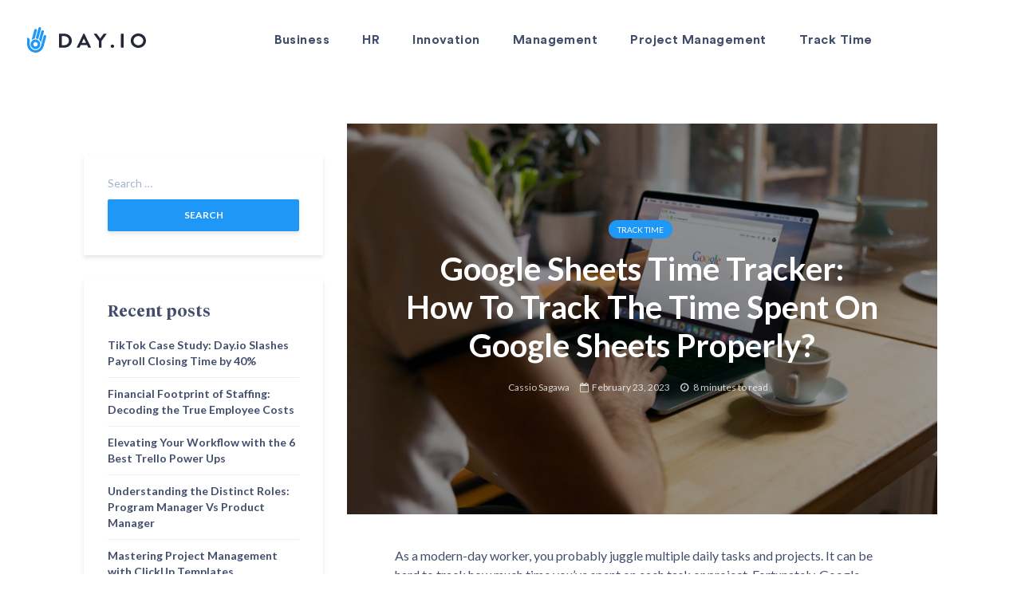

--- FILE ---
content_type: text/html; charset=UTF-8
request_url: https://day.io/blog/google-sheets-time-tracker/
body_size: 20245
content:
<!DOCTYPE html>
<html lang="en-US" >

<head>
    <meta charset="UTF-8">
    <meta name="apple-mobile-web-app-capable" content="yes"/>
    <meta name="viewport" content="width=device-width, initial-scale=1, maximum-scale=1.0, user-scalable=no">
    <meta name="format-detection" content="telephone=no"/>
        <meta name='robots' content='noindex, follow' />

	<!-- This site is optimized with the Yoast SEO Premium plugin v19.6 (Yoast SEO v22.2) - https://yoast.com/wordpress/plugins/seo/ -->
	<title>Learn How To Track Time Spent On Google Sheets - Day.io</title><link rel="stylesheet" href="https://day.io/wp-content/cache/min/1/4172fc23a1fa5f9827d88e23858ef0bf.css" media="all" data-minify="1" />
	<meta name="description" content="Learn to track time spent on Google Sheets with a time tracker. Get the most out of your work and stay organized with our step-by-step guide!" />
	<meta property="og:locale" content="en_US" />
	<meta property="og:type" content="article" />
	<meta property="og:title" content="Google Sheets Time Tracker: How To Track The Time Spent On Google Sheets Properly?" />
	<meta property="og:description" content="Learn to track time spent on Google Sheets with a time tracker. Get the most out of your work and stay organized with our step-by-step guide!" />
	<meta property="og:url" content="https://day.io/blog/google-sheets-time-tracker/" />
	<meta property="og:site_name" content="Day.io" />
	<meta property="article:published_time" content="2023-02-23T11:00:53+00:00" />
	<meta property="article:modified_time" content="2023-06-28T14:26:32+00:00" />
	<meta property="og:image" content="https://day.io/wp-content/uploads/2022/12/photo-1593642532842-98d0fd5ebc1a.jpg" />
	<meta property="og:image:width" content="1080" />
	<meta property="og:image:height" content="721" />
	<meta property="og:image:type" content="image/jpeg" />
	<meta name="author" content="Cassio Sagawa" />
	<meta name="twitter:card" content="summary_large_image" />
	<meta name="twitter:label1" content="Written by" />
	<meta name="twitter:data1" content="Cassio Sagawa" />
	<meta name="twitter:label2" content="Est. reading time" />
	<meta name="twitter:data2" content="8 minutes" />
	<script type="application/ld+json" class="yoast-schema-graph">{"@context":"https://schema.org","@graph":[{"@type":"Article","@id":"https://day.io/blog/google-sheets-time-tracker/#article","isPartOf":{"@id":"https://day.io/blog/google-sheets-time-tracker/"},"author":{"name":"Cassio Sagawa","@id":"https://day.io/#/schema/person/af8e18d3919a6d66006d199ce9315529"},"headline":"Google Sheets Time Tracker: How To Track The Time Spent On Google Sheets Properly?","datePublished":"2023-02-23T11:00:53+00:00","dateModified":"2023-06-28T14:26:32+00:00","mainEntityOfPage":{"@id":"https://day.io/blog/google-sheets-time-tracker/"},"wordCount":1576,"publisher":{"@id":"https://day.io/#organization"},"image":{"@id":"https://day.io/blog/google-sheets-time-tracker/#primaryimage"},"thumbnailUrl":"https://day.io/wp-content/uploads/2022/12/photo-1593642532842-98d0fd5ebc1a.jpg","articleSection":["Track Time"],"inLanguage":"en-US"},{"@type":"WebPage","@id":"https://day.io/blog/google-sheets-time-tracker/","url":"https://day.io/blog/google-sheets-time-tracker/","name":"Learn How To Track Time Spent On Google Sheets - Day.io","isPartOf":{"@id":"https://day.io/#website"},"primaryImageOfPage":{"@id":"https://day.io/blog/google-sheets-time-tracker/#primaryimage"},"image":{"@id":"https://day.io/blog/google-sheets-time-tracker/#primaryimage"},"thumbnailUrl":"https://day.io/wp-content/uploads/2022/12/photo-1593642532842-98d0fd5ebc1a.jpg","datePublished":"2023-02-23T11:00:53+00:00","dateModified":"2023-06-28T14:26:32+00:00","description":"Learn to track time spent on Google Sheets with a time tracker. Get the most out of your work and stay organized with our step-by-step guide!","inLanguage":"en-US","potentialAction":[{"@type":"ReadAction","target":["https://day.io/blog/google-sheets-time-tracker/"]}]},{"@type":"ImageObject","inLanguage":"en-US","@id":"https://day.io/blog/google-sheets-time-tracker/#primaryimage","url":"https://day.io/wp-content/uploads/2022/12/photo-1593642532842-98d0fd5ebc1a.jpg","contentUrl":"https://day.io/wp-content/uploads/2022/12/photo-1593642532842-98d0fd5ebc1a.jpg","width":1080,"height":721},{"@type":"WebSite","@id":"https://day.io/#website","url":"https://day.io/","name":"Day.io","description":"","publisher":{"@id":"https://day.io/#organization"},"potentialAction":[{"@type":"SearchAction","target":{"@type":"EntryPoint","urlTemplate":"https://day.io/?s={search_term_string}"},"query-input":"required name=search_term_string"}],"inLanguage":"en-US"},{"@type":"Organization","@id":"https://day.io/#organization","name":"Day.io","url":"https://day.io/","logo":{"@type":"ImageObject","inLanguage":"en-US","@id":"https://day.io/#/schema/logo/image/","url":"https://day.io/wp-content/uploads/2022/01/email-logo-day-io.png","contentUrl":"https://day.io/wp-content/uploads/2022/01/email-logo-day-io.png","width":208,"height":49,"caption":"Day.io"},"image":{"@id":"https://day.io/#/schema/logo/image/"}},{"@type":"Person","@id":"https://day.io/#/schema/person/af8e18d3919a6d66006d199ce9315529","name":"Cassio Sagawa","image":{"@type":"ImageObject","inLanguage":"en-US","@id":"https://day.io/#/schema/person/image/","url":"https://secure.gravatar.com/avatar/8339b534244b0e3adb191df67615e88a?s=96&d=mm&r=g","contentUrl":"https://secure.gravatar.com/avatar/8339b534244b0e3adb191df67615e88a?s=96&d=mm&r=g","caption":"Cassio Sagawa"}}]}</script>
	<!-- / Yoast SEO Premium plugin. -->



<script>
dataLayer = [{"title":"Google Sheets Time Tracker: How To Track The Time Spent On Google Sheets Properly?","author":"Cassio Sagawa","wordcount":1560,"logged_in":"false","page_id":11911,"post_date":"2023-02-23 08:00:53","post_type":"post"}];
</script>
<!-- Google Tag Manager -->
<script data-rocketlazyloadscript='[data-uri]' ></script>
<!-- End Google Tag Manager --><link href='https://fonts.gstatic.com' crossorigin rel='preconnect' />
<link rel="alternate" type="application/rss+xml" title="Day.io &raquo; Feed" href="https://day.io/feed/" />
<link rel="alternate" type="application/rss+xml" title="Day.io &raquo; Comments Feed" href="https://day.io/comments/feed/" />
<link rel="alternate" type="application/rss+xml" title="Day.io &raquo; Google Sheets Time Tracker: How To Track The Time Spent On Google Sheets Properly? Comments Feed" href="https://day.io/blog/google-sheets-time-tracker/feed/" />
<style id='wp-emoji-styles-inline-css' type='text/css'>

	img.wp-smiley, img.emoji {
		display: inline !important;
		border: none !important;
		box-shadow: none !important;
		height: 1em !important;
		width: 1em !important;
		margin: 0 0.07em !important;
		vertical-align: -0.1em !important;
		background: none !important;
		padding: 0 !important;
	}
</style>

<style id='classic-theme-styles-inline-css' type='text/css'>
/*! This file is auto-generated */
.wp-block-button__link{color:#fff;background-color:#32373c;border-radius:9999px;box-shadow:none;text-decoration:none;padding:calc(.667em + 2px) calc(1.333em + 2px);font-size:1.125em}.wp-block-file__button{background:#32373c;color:#fff;text-decoration:none}
</style>
<style id='global-styles-inline-css' type='text/css'>
body{--wp--preset--color--black: #000000;--wp--preset--color--cyan-bluish-gray: #abb8c3;--wp--preset--color--white: #ffffff;--wp--preset--color--pale-pink: #f78da7;--wp--preset--color--vivid-red: #cf2e2e;--wp--preset--color--luminous-vivid-orange: #ff6900;--wp--preset--color--luminous-vivid-amber: #fcb900;--wp--preset--color--light-green-cyan: #7bdcb5;--wp--preset--color--vivid-green-cyan: #00d084;--wp--preset--color--pale-cyan-blue: #8ed1fc;--wp--preset--color--vivid-cyan-blue: #0693e3;--wp--preset--color--vivid-purple: #9b51e0;--wp--preset--gradient--vivid-cyan-blue-to-vivid-purple: linear-gradient(135deg,rgba(6,147,227,1) 0%,rgb(155,81,224) 100%);--wp--preset--gradient--light-green-cyan-to-vivid-green-cyan: linear-gradient(135deg,rgb(122,220,180) 0%,rgb(0,208,130) 100%);--wp--preset--gradient--luminous-vivid-amber-to-luminous-vivid-orange: linear-gradient(135deg,rgba(252,185,0,1) 0%,rgba(255,105,0,1) 100%);--wp--preset--gradient--luminous-vivid-orange-to-vivid-red: linear-gradient(135deg,rgba(255,105,0,1) 0%,rgb(207,46,46) 100%);--wp--preset--gradient--very-light-gray-to-cyan-bluish-gray: linear-gradient(135deg,rgb(238,238,238) 0%,rgb(169,184,195) 100%);--wp--preset--gradient--cool-to-warm-spectrum: linear-gradient(135deg,rgb(74,234,220) 0%,rgb(151,120,209) 20%,rgb(207,42,186) 40%,rgb(238,44,130) 60%,rgb(251,105,98) 80%,rgb(254,248,76) 100%);--wp--preset--gradient--blush-light-purple: linear-gradient(135deg,rgb(255,206,236) 0%,rgb(152,150,240) 100%);--wp--preset--gradient--blush-bordeaux: linear-gradient(135deg,rgb(254,205,165) 0%,rgb(254,45,45) 50%,rgb(107,0,62) 100%);--wp--preset--gradient--luminous-dusk: linear-gradient(135deg,rgb(255,203,112) 0%,rgb(199,81,192) 50%,rgb(65,88,208) 100%);--wp--preset--gradient--pale-ocean: linear-gradient(135deg,rgb(255,245,203) 0%,rgb(182,227,212) 50%,rgb(51,167,181) 100%);--wp--preset--gradient--electric-grass: linear-gradient(135deg,rgb(202,248,128) 0%,rgb(113,206,126) 100%);--wp--preset--gradient--midnight: linear-gradient(135deg,rgb(2,3,129) 0%,rgb(40,116,252) 100%);--wp--preset--font-size--small: 13px;--wp--preset--font-size--medium: 20px;--wp--preset--font-size--large: 36px;--wp--preset--font-size--x-large: 42px;--wp--preset--spacing--20: 0.44rem;--wp--preset--spacing--30: 0.67rem;--wp--preset--spacing--40: 1rem;--wp--preset--spacing--50: 1.5rem;--wp--preset--spacing--60: 2.25rem;--wp--preset--spacing--70: 3.38rem;--wp--preset--spacing--80: 5.06rem;--wp--preset--shadow--natural: 6px 6px 9px rgba(0, 0, 0, 0.2);--wp--preset--shadow--deep: 12px 12px 50px rgba(0, 0, 0, 0.4);--wp--preset--shadow--sharp: 6px 6px 0px rgba(0, 0, 0, 0.2);--wp--preset--shadow--outlined: 6px 6px 0px -3px rgba(255, 255, 255, 1), 6px 6px rgba(0, 0, 0, 1);--wp--preset--shadow--crisp: 6px 6px 0px rgba(0, 0, 0, 1);}:where(.is-layout-flex){gap: 0.5em;}:where(.is-layout-grid){gap: 0.5em;}body .is-layout-flow > .alignleft{float: left;margin-inline-start: 0;margin-inline-end: 2em;}body .is-layout-flow > .alignright{float: right;margin-inline-start: 2em;margin-inline-end: 0;}body .is-layout-flow > .aligncenter{margin-left: auto !important;margin-right: auto !important;}body .is-layout-constrained > .alignleft{float: left;margin-inline-start: 0;margin-inline-end: 2em;}body .is-layout-constrained > .alignright{float: right;margin-inline-start: 2em;margin-inline-end: 0;}body .is-layout-constrained > .aligncenter{margin-left: auto !important;margin-right: auto !important;}body .is-layout-constrained > :where(:not(.alignleft):not(.alignright):not(.alignfull)){max-width: var(--wp--style--global--content-size);margin-left: auto !important;margin-right: auto !important;}body .is-layout-constrained > .alignwide{max-width: var(--wp--style--global--wide-size);}body .is-layout-flex{display: flex;}body .is-layout-flex{flex-wrap: wrap;align-items: center;}body .is-layout-flex > *{margin: 0;}body .is-layout-grid{display: grid;}body .is-layout-grid > *{margin: 0;}:where(.wp-block-columns.is-layout-flex){gap: 2em;}:where(.wp-block-columns.is-layout-grid){gap: 2em;}:where(.wp-block-post-template.is-layout-flex){gap: 1.25em;}:where(.wp-block-post-template.is-layout-grid){gap: 1.25em;}.has-black-color{color: var(--wp--preset--color--black) !important;}.has-cyan-bluish-gray-color{color: var(--wp--preset--color--cyan-bluish-gray) !important;}.has-white-color{color: var(--wp--preset--color--white) !important;}.has-pale-pink-color{color: var(--wp--preset--color--pale-pink) !important;}.has-vivid-red-color{color: var(--wp--preset--color--vivid-red) !important;}.has-luminous-vivid-orange-color{color: var(--wp--preset--color--luminous-vivid-orange) !important;}.has-luminous-vivid-amber-color{color: var(--wp--preset--color--luminous-vivid-amber) !important;}.has-light-green-cyan-color{color: var(--wp--preset--color--light-green-cyan) !important;}.has-vivid-green-cyan-color{color: var(--wp--preset--color--vivid-green-cyan) !important;}.has-pale-cyan-blue-color{color: var(--wp--preset--color--pale-cyan-blue) !important;}.has-vivid-cyan-blue-color{color: var(--wp--preset--color--vivid-cyan-blue) !important;}.has-vivid-purple-color{color: var(--wp--preset--color--vivid-purple) !important;}.has-black-background-color{background-color: var(--wp--preset--color--black) !important;}.has-cyan-bluish-gray-background-color{background-color: var(--wp--preset--color--cyan-bluish-gray) !important;}.has-white-background-color{background-color: var(--wp--preset--color--white) !important;}.has-pale-pink-background-color{background-color: var(--wp--preset--color--pale-pink) !important;}.has-vivid-red-background-color{background-color: var(--wp--preset--color--vivid-red) !important;}.has-luminous-vivid-orange-background-color{background-color: var(--wp--preset--color--luminous-vivid-orange) !important;}.has-luminous-vivid-amber-background-color{background-color: var(--wp--preset--color--luminous-vivid-amber) !important;}.has-light-green-cyan-background-color{background-color: var(--wp--preset--color--light-green-cyan) !important;}.has-vivid-green-cyan-background-color{background-color: var(--wp--preset--color--vivid-green-cyan) !important;}.has-pale-cyan-blue-background-color{background-color: var(--wp--preset--color--pale-cyan-blue) !important;}.has-vivid-cyan-blue-background-color{background-color: var(--wp--preset--color--vivid-cyan-blue) !important;}.has-vivid-purple-background-color{background-color: var(--wp--preset--color--vivid-purple) !important;}.has-black-border-color{border-color: var(--wp--preset--color--black) !important;}.has-cyan-bluish-gray-border-color{border-color: var(--wp--preset--color--cyan-bluish-gray) !important;}.has-white-border-color{border-color: var(--wp--preset--color--white) !important;}.has-pale-pink-border-color{border-color: var(--wp--preset--color--pale-pink) !important;}.has-vivid-red-border-color{border-color: var(--wp--preset--color--vivid-red) !important;}.has-luminous-vivid-orange-border-color{border-color: var(--wp--preset--color--luminous-vivid-orange) !important;}.has-luminous-vivid-amber-border-color{border-color: var(--wp--preset--color--luminous-vivid-amber) !important;}.has-light-green-cyan-border-color{border-color: var(--wp--preset--color--light-green-cyan) !important;}.has-vivid-green-cyan-border-color{border-color: var(--wp--preset--color--vivid-green-cyan) !important;}.has-pale-cyan-blue-border-color{border-color: var(--wp--preset--color--pale-cyan-blue) !important;}.has-vivid-cyan-blue-border-color{border-color: var(--wp--preset--color--vivid-cyan-blue) !important;}.has-vivid-purple-border-color{border-color: var(--wp--preset--color--vivid-purple) !important;}.has-vivid-cyan-blue-to-vivid-purple-gradient-background{background: var(--wp--preset--gradient--vivid-cyan-blue-to-vivid-purple) !important;}.has-light-green-cyan-to-vivid-green-cyan-gradient-background{background: var(--wp--preset--gradient--light-green-cyan-to-vivid-green-cyan) !important;}.has-luminous-vivid-amber-to-luminous-vivid-orange-gradient-background{background: var(--wp--preset--gradient--luminous-vivid-amber-to-luminous-vivid-orange) !important;}.has-luminous-vivid-orange-to-vivid-red-gradient-background{background: var(--wp--preset--gradient--luminous-vivid-orange-to-vivid-red) !important;}.has-very-light-gray-to-cyan-bluish-gray-gradient-background{background: var(--wp--preset--gradient--very-light-gray-to-cyan-bluish-gray) !important;}.has-cool-to-warm-spectrum-gradient-background{background: var(--wp--preset--gradient--cool-to-warm-spectrum) !important;}.has-blush-light-purple-gradient-background{background: var(--wp--preset--gradient--blush-light-purple) !important;}.has-blush-bordeaux-gradient-background{background: var(--wp--preset--gradient--blush-bordeaux) !important;}.has-luminous-dusk-gradient-background{background: var(--wp--preset--gradient--luminous-dusk) !important;}.has-pale-ocean-gradient-background{background: var(--wp--preset--gradient--pale-ocean) !important;}.has-electric-grass-gradient-background{background: var(--wp--preset--gradient--electric-grass) !important;}.has-midnight-gradient-background{background: var(--wp--preset--gradient--midnight) !important;}.has-small-font-size{font-size: var(--wp--preset--font-size--small) !important;}.has-medium-font-size{font-size: var(--wp--preset--font-size--medium) !important;}.has-large-font-size{font-size: var(--wp--preset--font-size--large) !important;}.has-x-large-font-size{font-size: var(--wp--preset--font-size--x-large) !important;}
.wp-block-navigation a:where(:not(.wp-element-button)){color: inherit;}
:where(.wp-block-post-template.is-layout-flex){gap: 1.25em;}:where(.wp-block-post-template.is-layout-grid){gap: 1.25em;}
:where(.wp-block-columns.is-layout-flex){gap: 2em;}:where(.wp-block-columns.is-layout-grid){gap: 2em;}
.wp-block-pullquote{font-size: 1.5em;line-height: 1.6;}
</style>
<style id='dominant-color-styles-inline-css' type='text/css'>
img[data-dominant-color]:not(.has-transparency) { background-color: var(--dominant-color); }
</style>





<style id='rocket-lazyload-inline-css' type='text/css'>
.rll-youtube-player{position:relative;padding-bottom:56.23%;height:0;overflow:hidden;max-width:100%;}.rll-youtube-player iframe{position:absolute;top:0;left:0;width:100%;height:100%;z-index:100;background:0 0}.rll-youtube-player img{bottom:0;display:block;left:0;margin:auto;max-width:100%;width:100%;position:absolute;right:0;top:0;border:none;height:auto;cursor:pointer;-webkit-transition:.4s all;-moz-transition:.4s all;transition:.4s all}.rll-youtube-player img:hover{-webkit-filter:brightness(75%)}.rll-youtube-player .play{height:72px;width:72px;left:50%;top:50%;margin-left:-36px;margin-top:-36px;position:absolute;background:url(https://day.io/wp-content/plugins/wp-rocket/assets/img/youtube.png) no-repeat;cursor:pointer}
</style>
<script type="text/javascript" src="https://day.io/wp-content/themes/oitchau/assets/js/jquery-3.6.0.min.js" id="jquery-js"></script>
<script type="text/javascript" id="oit-scripts-js-extra">
/* <![CDATA[ */
var ajaxurl = {"url":"https:\/\/day.io\/wp-admin\/admin-ajax.php","nonce":"42f8c26c12"};
/* ]]> */
</script>


<link rel="https://api.w.org/" href="https://day.io/wp-json/" /><link rel="alternate" type="application/json" href="https://day.io/wp-json/wp/v2/posts/11911" /><link rel="EditURI" type="application/rsd+xml" title="RSD" href="https://day.io/xmlrpc.php?rsd" />
<meta name="generator" content="WordPress 6.4.3" />
<link rel='shortlink' href='https://day.io/?p=11911' />
<link rel="alternate" type="application/json+oembed" href="https://day.io/wp-json/oembed/1.0/embed?url=https%3A%2F%2Fday.io%2Fblog%2Fgoogle-sheets-time-tracker%2F" />
<link rel="alternate" type="text/xml+oembed" href="https://day.io/wp-json/oembed/1.0/embed?url=https%3A%2F%2Fday.io%2Fblog%2Fgoogle-sheets-time-tracker%2F&#038;format=xml" />
<meta name="generator" content="WPML ver:4.5.14 stt:1;" />
			<!-- DO NOT COPY THIS SNIPPET! Start of Page Analytics Tracking for HubSpot WordPress plugin v11.0.17-->
			
			<!-- DO NOT COPY THIS SNIPPET! End of Page Analytics Tracking for HubSpot WordPress plugin -->
			<meta name="generator" content="Performance Lab 2.9.0; modules: images/webp-support, images/webp-uploads, images/dominant-color-images; plugins: ">
<noscript><style id="rocket-lazyload-nojs-css">.rll-youtube-player, [data-lazy-src]{display:none !important;}</style></noscript><link rel="shortcut icon" href="https://day.io/wp-content/uploads/2020/01/favicon.ico">    <!-- Global site tag (gtag.js) - Google Analytics -->
    <script data-rocketlazyloadscript='https://www.googletagmanager.com/gtag/js?id=UA-201049305-1' async ></script>
    <script data-rocketlazyloadscript='[data-uri]' ></script>
</head>

<body class="post-template-default single single-post postid-11911 single-format-standard overflow-hidden">
<div id="content-block">
    <header class="header oit-blog ">


                <div class="header_bottom">
            <div class="container custom">
                <div class="logo-wrapp">
                                            <a href="https://day.io/" id="logo">
                            <img width="157" height="40" src="https://day.io/wp-content/uploads/2023/05/logo.svg" class="attachment-full size-full" alt="DAY.IO" decoding="async" />                        </a>
                                    </div>
                <div class="nav_wrap">
                                            <div class="nav-logo d-lg-none">
                            <img width="157" height="40" src="https://day.io/wp-content/uploads/2023/05/logo.svg" class="attachment-full size-full" alt="DAY.IO" decoding="async" />                        </div>
                                        <nav class="header_nav text-subtitle">
                        <ul>	<li class="cat-item cat-item-90"><a href="https://day.io/blog/category/business/">Business</a>
</li>
	<li class="cat-item cat-item-70"><a href="https://day.io/blog/category/hr/">HR</a>
</li>
	<li class="cat-item cat-item-41"><a href="https://day.io/blog/category/innovation/">Innovation</a>
</li>
	<li class="cat-item cat-item-91"><a href="https://day.io/blog/category/management/">Management</a>
</li>
	<li class="cat-item cat-item-134"><a href="https://day.io/blog/category/project-management/">Project Management</a>
</li>
	<li class="cat-item cat-item-135"><a href="https://day.io/blog/category/track-time/">Track Time</a>
</li>
</ul>                    </nav>
                                        <div class="d-lg-none">
                        <button class="btn-close2 d-lg-none" id="close-menu"></button>
                        <div class="header-copyright text-sm">Copyright 2023 Oitchau Holdings Limited. All Rights Reserved.</div>                    </div>
                </div>
                <div class="header_buttons d-none d-lg-inline-block">
                                    </div>

                <div class="hamburger d-none">
                    <span></span>
                </div>
            </div>
        </div>
    </header>
    <main>
	<style id="gridlove-fonts-css" media="all">/* latin-ext */
@font-face {
  font-family: 'Lato';
  font-style: normal;
  font-weight: 400;
  font-display: swap;
  src: url(/fonts.gstatic.com/s/lato/v25/S6uyw4BMUTPHjxAwXiWtFCfQ7A.woff2) format('woff2');
  unicode-range: U+0100-02BA, U+02BD-02C5, U+02C7-02CC, U+02CE-02D7, U+02DD-02FF, U+0304, U+0308, U+0329, U+1D00-1DBF, U+1E00-1E9F, U+1EF2-1EFF, U+2020, U+20A0-20AB, U+20AD-20C0, U+2113, U+2C60-2C7F, U+A720-A7FF;
}
/* latin */
@font-face {
  font-family: 'Lato';
  font-style: normal;
  font-weight: 400;
  font-display: swap;
  src: url(/fonts.gstatic.com/s/lato/v25/S6uyw4BMUTPHjx4wXiWtFCc.woff2) format('woff2');
  unicode-range: U+0000-00FF, U+0131, U+0152-0153, U+02BB-02BC, U+02C6, U+02DA, U+02DC, U+0304, U+0308, U+0329, U+2000-206F, U+20AC, U+2122, U+2191, U+2193, U+2212, U+2215, U+FEFF, U+FFFD;
}
/* latin-ext */
@font-face {
  font-family: 'Lato';
  font-style: normal;
  font-weight: 700;
  font-display: swap;
  src: url(/fonts.gstatic.com/s/lato/v25/S6u9w4BMUTPHh6UVSwaPGQ3q5d0N7w.woff2) format('woff2');
  unicode-range: U+0100-02BA, U+02BD-02C5, U+02C7-02CC, U+02CE-02D7, U+02DD-02FF, U+0304, U+0308, U+0329, U+1D00-1DBF, U+1E00-1E9F, U+1EF2-1EFF, U+2020, U+20A0-20AB, U+20AD-20C0, U+2113, U+2C60-2C7F, U+A720-A7FF;
}
/* latin */
@font-face {
  font-family: 'Lato';
  font-style: normal;
  font-weight: 700;
  font-display: swap;
  src: url(/fonts.gstatic.com/s/lato/v25/S6u9w4BMUTPHh6UVSwiPGQ3q5d0.woff2) format('woff2');
  unicode-range: U+0000-00FF, U+0131, U+0152-0153, U+02BB-02BC, U+02C6, U+02DA, U+02DC, U+0304, U+0308, U+0329, U+2000-206F, U+20AC, U+2122, U+2191, U+2193, U+2212, U+2215, U+FEFF, U+FFFD;
}
</style>
	<style id='gridlove-main-inline-css' type='text/css'>
		body {
			font-size: 16px;
			font-family: 'Lato';
		}
		
		h1, .h1 {
			font-size: 40px;
		}
		
		h2, .h2, .col-lg-12 .gridlove-post-b .h3 {
			font-size: 26px;
		}
		
		h3, .h3 {
			font-size: 22px;
		}
		
		h4, .h4 {
			font-size: 20px;
		}
		
		h5, .h5 {
			font-size: 18px;
		}
		
		h6, .h6 {
			font-size: 16px;
		}
		
		.widget, .gridlove-header-responsive .sub-menu, .gridlove-site-header .sub-menu {
			font-size: 14px;
		}
		
		.gridlove-main-navigation {
			font-size: 16px;
		}
		
		.gridlove-post {
			font-size: 16px;
		}
		
		body {
			background-color: #ffffff;
			color: #434e6c;
			font-weight: 400;
		}
		
		h1, h2, h3, h4, h5, h6, .h1, .h2, .h3, .h4, .h5, .h6, blockquote, thead td, .comment-author b, q:before, #bbpress-forums .bbp-forum-title, #bbpress-forums .bbp-topic-permalink {
			color: #434e6c;
			font-weight: 700;
		}
		
		.gridlove-main-nav a, .gridlove-posts-widget a {
			font-weight: 700;
		}
		
		.gridlove-header-top {
			background-color: #155fa1;
			color: #ffffff;
		}
		
		.gridlove-header-top a {
			color: #ffffff;
		}
		
		.gridlove-header-top a:hover {
			color: #f9f9f9;
		}
		
		.gridlove-header-wrapper, .gridlove-header-middle .sub-menu, .gridlove-header-responsive, .gridlove-header-responsive .sub-menu {
			background-color: #ffffff;
		}
		
		.gridlove-header-middle, .gridlove-header-middle a, .gridlove-header-responsive, .gridlove-header-responsive a {
			color: #111111;
		}
		
		.gridlove-header-middle a:hover, .gridlove-header-middle .gridlove-sidebar-action:hover, .gridlove-header-middle .gridlove-actions-button > span:hover, .gridlove-header-middle .current_page_item > a, .gridlove-header-middle .current_page_ancestor > a, .gridlove-header-middle .current-menu-item > a, .gridlove-header-middle .current-menu-ancestor > a, .gridlove-header-middle .gridlove-category-menu article:hover a, .gridlove-header-responsive a:hover {
			color: #4896ff;
		}
		
		.gridlove-header-middle .active > span, .gridlove-header-middle .gridlove-main-nav > li.menu-item-has-children:hover > a, .gridlove-header-middle .gridlove-social-icons:hover > span, .gridlove-header-responsive .active > span {
			background-color: rgba(17, 17, 17, 0.05)
		}
		
		.gridlove-header-middle .gridlove-button-search {
			background-color: #4896ff;
		}
		
		.gridlove-header-middle .gridlove-search-form input {
			border-color: rgba(17, 17, 17, 0.1)
		}
		
		.gridlove-header-middle .sub-menu, .gridlove-header-responsive .sub-menu {
			border-top: 1px solid rgba(17, 17, 17, 0.05)
		}
		
		.gridlove-header-middle {
			height: 100px;
		}
		
		.gridlove-logo {
			max-height: 100px;
		}
		
		.gridlove-branding-bg {
			background: #f0233b;
		}
		
		.gridlove-header-responsive .gridlove-actions-button:hover > span {
			color: #4896ff;
		}
		
		.gridlove-sidebar-action .gridlove-bars:before, .gridlove-sidebar-action .gridlove-bars:after {
			background: #111111;
		}
		
		.gridlove-sidebar-action:hover .gridlove-bars:before, .gridlove-sidebar-action:hover .gridlove-bars:after {
			background: #4896ff;
		}
		
		.gridlove-sidebar-action .gridlove-bars {
			border-color: #111111;
		}
		
		.gridlove-sidebar-action:hover .gridlove-bars {
			border-color: #4896ff;
		}
		
		.gridlove-header-bottom .sub-menu {
			background-color: #ffffff;
		}
		
		.gridlove-header-bottom .sub-menu a {
			color: #111111;
		}
		
		.gridlove-header-bottom .sub-menu a:hover, .gridlove-header-bottom .gridlove-category-menu article:hover a {
			color: #4896ff;
		}
		
		.gridlove-header-bottom {
			background-color: #ffffff;
		}
		
		.gridlove-header-bottom, .gridlove-header-bottom a {
			color: #111111;
		}
		
		.gridlove-header-bottom a:hover, .gridlove-header-bottom .gridlove-sidebar-action:hover, .gridlove-header-bottom .gridlove-actions-button > span:hover, .gridlove-header-bottom .current_page_item > a, .gridlove-header-bottom .current_page_ancestor > a, .gridlove-header-bottom .current-menu-item > a, .gridlove-header-bottom .current-menu-ancestor > a {
			color: #4896ff;
		}
		
		.gridlove-header-bottom .active > span, .gridlove-header-bottom .gridlove-main-nav > li.menu-item-has-children:hover > a, .gridlove-header-bottom .gridlove-social-icons:hover > span {
			background-color: rgba(17, 17, 17, 0.05)
		}
		
		.gridlove-header-bottom .gridlove-search-form input {
			border-color: rgba(17, 17, 17, 0.1)
		}
		
		.gridlove-header-bottom, .gridlove-header-bottom .sub-menu {
			border-top: 1px solid rgba(17, 17, 17, 0.07)
		}
		
		.gridlove-header-bottom .gridlove-button-search {
			background-color: #4896ff;
		}
		
		.gridlove-header-sticky, .gridlove-header-sticky .sub-menu {
			background-color: #ffffff;
		}
		
		.gridlove-header-sticky, .gridlove-header-sticky a {
			color: #111111;
		}
		
		.gridlove-header-sticky a:hover, .gridlove-header-sticky .gridlove-sidebar-action:hover, .gridlove-header-sticky .gridlove-actions-button > span:hover, .gridlove-header-sticky .current_page_item > a, .gridlove-header-sticky .current_page_ancestor > a, .gridlove-header-sticky .current-menu-item > a, .gridlove-header-sticky .current-menu-ancestor > a, .gridlove-header-sticky .gridlove-category-menu article:hover a {
			color: #4896ff;
		}
		
		.gridlove-sidebar {
			margin-top: 40px;
		}
		
		.gridlove-header-sticky .active > span, .gridlove-header-sticky .gridlove-main-nav > li.menu-item-has-children:hover > a, .gridlove-header-sticky .gridlove-social-icons:hover > span {
			background-color: rgba(17, 17, 17, 0.05)
		}
		
		.gridlove-header-sticky .gridlove-search-form input {
			border-color: rgba(17, 17, 17, 0.1)
		}
		
		.gridlove-header-sticky .sub-menu {
			border-top: 1px solid rgba(17, 17, 17, 0.05)
		}
		
		.gridlove-header-sticky .gridlove-button-search {
			background-color: #4896ff;
		}
		
		.gridlove-cover-area, .gridlove-cover {
			height: 500px;
		}
		
		.gridlove-cover-area .gridlove-cover-bg img {
			width: 2000px;
		}
		
		.gridlove-box, #disqus_thread {
			background: #ffffff;
		}
		
		a {
			color: #434e6c;
		}
		
		.entry-title a {
			color: #434e6c;
		}
		
		a:hover, .comment-reply-link, #cancel-comment-reply-link, .gridlove-box .entry-title a:hover, .gridlove-posts-widget article:hover a {
			color: #1e97f7;
		}
		
		.entry-content p a, .widget_text a, .entry-content ul a, .entry-content ol a, .gridlove-text-module-content p a {
			color: #1e97f7;
			border-color: rgba(30, 151, 247, 0.8);
		}
		
		.entry-content p a:hover, .widget_text a:hover, .entry-content ul a:hover, .entry-content ol a:hover, .gridlove-text-module-content p a:hover {
			border-bottom: 1px solid transparent;
		}
		
		.comment-reply-link:hover, .gallery .gallery-item a:after, .wp-block-gallery .blocks-gallery-item a:after, .entry-content a.gridlove-popup-img {
			color: #434e6c;
		}
		
		.gridlove-post-b .box-col-b:only-child .entry-title a, .gridlove-post-d .entry-overlay:only-child .entry-title a {
			color: #434e6c;
		}
		
		.gridlove-post-b .box-col-b:only-child .entry-title a:hover, .gridlove-post-d .entry-overlay:only-child .entry-title a:hover, .gridlove-content .entry-header .gridlove-breadcrumbs a, .gridlove-content .entry-header .gridlove-breadcrumbs a:hover, .module-header .gridlove-breadcrumbs a, .module-header .gridlove-breadcrumbs a:hover {
			color: #1e97f7;
		}
		
		.gridlove-post-b .box-col-b:only-child .meta-item, .gridlove-post-b .box-col-b:only-child .entry-meta a, .gridlove-post-b .box-col-b:only-child .entry-meta span, .gridlove-post-d .entry-overlay:only-child .meta-item, .gridlove-post-d .entry-overlay:only-child .entry-meta a, .gridlove-post-d .entry-overlay:only-child .entry-meta span {
			color: #8093ac;
		}
		
		.entry-meta .meta-item, .entry-meta a, .entry-meta span, .comment-metadata a {
			color: #8093ac;
		}
		
		blockquote {
			color: rgba(67, 78, 108, 0.8);
		}
		
		blockquote:before {
			color: rgba(67, 78, 108, 0.15);
		}
		
		.entry-meta a:hover {
			color: #434e6c;
		}
		
		.widget_tag_cloud a, .entry-tags a, .entry-content .wp-block-tag-cloud a {
			background: rgba(67, 78, 108, 0.1);
			color: #434e6c;
		}
		
		.submit, .gridlove-button, .mks_autor_link_wrap a, .mks_read_more a, input[type="submit"], button[type="submit"], .gridlove-cat, .gridlove-pill, .gridlove-button-search, body div.wpforms-container-full .wpforms-form input[type=submit], body div.wpforms-container-full .wpforms-form button[type=submit], body div.wpforms-container-full .wpforms-form .wpforms-page-button {
			color: #FFF;
			background-color: #1e97f7;
		}
		
		body div.wpforms-container-full .wpforms-form input[type=submit]:hover, body div.wpforms-container-full .wpforms-form input[type=submit]:focus, body div.wpforms-container-full .wpforms-form input[type=submit]:active, body div.wpforms-container-full .wpforms-form button[type=submit]:hover, body div.wpforms-container-full .wpforms-form button[type=submit]:focus, body div.wpforms-container-full .wpforms-form button[type=submit]:active, body div.wpforms-container-full .wpforms-form .wpforms-page-button:hover, body div.wpforms-container-full .wpforms-form .wpforms-page-button:active, body div.wpforms-container-full .wpforms-form .wpforms-page-button:focus {
			color: #FFF;
			background-color: #1e97f7;
		}
		
		.wp-block-button__link {
			background-color: #1e97f7;
		}
		
		.gridlove-button:hover {
			color: #FFF;
		}
		
		.gridlove-share a:hover {
			background: rgba(17, 17, 17, .8);
			color: #FFF;
		}
		
		.gridlove-pill:hover, .gridlove-author-links a:hover, .entry-category a:hover {
			background: #111;
			color: #FFF;
		}
		
		.gridlove-cover-content .entry-category a:hover, .entry-overlay .entry-category a:hover, .gridlove-highlight .entry-category a:hover, .gridlove-box.gridlove-post-d .entry-overlay .entry-category a:hover, .gridlove-post-a .entry-category a:hover, .gridlove-highlight .gridlove-format-icon {
			background: #FFF;
			color: #111;
		}
		
		.gridlove-author, .gridlove-prev-next-nav, .comment .comment-respond {
			border-color: rgba(67, 78, 108, 0.1);
		}
		
		.gridlove-load-more a, .gridlove-pagination .gridlove-next a, .gridlove-pagination .gridlove-prev a, .gridlove-pagination .next, .gridlove-pagination .prev, .gridlove-infinite-scroll a, .double-bounce1, .double-bounce2, .gridlove-link-pages > span, .module-actions ul.page-numbers span.page-numbers {
			color: #FFF;
			background-color: #1e97f7;
		}
		
		.gridlove-pagination .current {
			background-color: rgba(67, 78, 108, 0.1);
		}
		
		.gridlove-highlight {
			background: #083b5c;
		}
		
		.gridlove-highlight, .gridlove-highlight h4, .gridlove-highlight a {
			color: #ffffff;
		}
		
		.gridlove-highlight .entry-meta .meta-item, .gridlove-highlight .entry-meta a, .gridlove-highlight .entry-meta span, .gridlove-highlight p {
			color: rgba(255, 255, 255, 0.8);
		}
		
		.gridlove-highlight .gridlove-author-links .fa-link, .gridlove-highlight .gridlove_category_widget .gridlove-full-color li a:after {
			background: #b5e1ff;
		}
		
		.gridlove-highlight .entry-meta a:hover {
			color: #ffffff;
		}
		
		.gridlove-highlight.gridlove-post-d .entry-image a:after {
			background-color: rgba(8, 59, 92, 0.7);
		}
		
		.gridlove-highlight.gridlove-post-d:hover .entry-image a:after {
			background-color: rgba(8, 59, 92, 0.9);
		}
		
		.gridlove-highlight.gridlove-post-a .entry-image:hover > a:after, .gridlove-highlight.gridlove-post-b .entry-image:hover a:after {
			background-color: rgba(8, 59, 92, 0.2);
		}
		
		.gridlove-highlight .gridlove-slider-controls > div {
			background-color: rgba(255, 255, 255, 0.1);
			color: #ffffff;
		}
		
		.gridlove-highlight .gridlove-slider-controls > div:hover {
			background-color: rgba(255, 255, 255, 0.3);
			color: #ffffff;
		}
		
		.gridlove-highlight.gridlove-box .entry-title a:hover {
			color: #b5e1ff;
		}
		
		.gridlove-highlight.widget_meta a, .gridlove-highlight.widget_recent_entries li, .gridlove-highlight.widget_recent_comments li, .gridlove-highlight.widget_nav_menu a, .gridlove-highlight.widget_archive li, .gridlove-highlight.widget_pages a {
			border-color: rgba(255, 255, 255, 0.1);
		}
		
		.gridlove-cover-content .entry-meta .meta-item, .gridlove-cover-content .entry-meta a, .gridlove-cover-content .entry-meta span, .gridlove-cover-area .gridlove-breadcrumbs, .gridlove-cover-area .gridlove-breadcrumbs a, .gridlove-cover-area .gridlove-breadcrumbs .breadcrumb_last, body .gridlove-content .entry-overlay .gridlove-breadcrumbs {
			color: rgba(255, 255, 255, .8);
		}
		
		.gridlove-cover-content .entry-meta a:hover, .gridlove-cover-area .gridlove-breadcrumbs a:hover {
			color: rgba(255, 255, 255, 1);
		}
		
		.module-title h2, .module-title .h2 {
			color: #111111;
		}
		
		.gridlove-action-link, .gridlove-slider-controls > div, .module-actions ul.page-numbers .next.page-numbers, .module-actions ul.page-numbers .prev.page-numbers {
			background: rgba(17, 17, 17, 0.1);
			color: #111111;
		}
		
		.gridlove-slider-controls > div:hover, .gridlove-action-link:hover, .module-actions ul.page-numbers .next.page-numbers:hover, .module-actions ul.page-numbers .prev.page-numbers:hover {
			color: #111111;
			background: rgba(17, 17, 17, 0.3);
		}
		
		.gridlove-pn-ico, .gridlove-author-links .fa-link {
			background: rgba(67, 78, 108, 0.1);
			color: #434e6c;
		}
		
		.gridlove-prev-next-nav a:hover .gridlove-pn-ico {
			background: rgba(30, 151, 247, 1);
			color: #ffffff;
		}
		
		.widget_meta a, .widget_recent_entries li, .widget_recent_comments li, .widget_nav_menu a, .widget_archive li, .widget_pages a, .widget_categories li, .gridlove_category_widget .gridlove-count-color li, .widget_categories .children li, .widget_archiv .children li {
			border-color: rgba(67, 78, 108, 0.1);
		}
		
		.widget_recent_entries a:hover, .menu-item-has-children.active > span, .menu-item-has-children.active > a, .gridlove-nav-widget-acordion:hover, .widget_recent_comments .recentcomments a.url:hover {
			color: #1e97f7;
		}
		
		.widget_recent_comments .url, .post-date, .widget_recent_comments .recentcomments, .gridlove-nav-widget-acordion, .widget_archive li, .rss-date, .widget_categories li, .widget_archive li {
			color: #8093ac;
		}
		
		.widget_pages .children, .widget_nav_menu .sub-menu {
			background: #1e97f7;
			color: #FFF;
		}
		
		.widget_pages .children a, .widget_nav_menu .sub-menu a, .widget_nav_menu .sub-menu span, .widget_pages .children span {
			color: #FFF;
		}
		
		.widget_tag_cloud a:hover, .entry-tags a:hover, .entry-content .wp-block-tag-cloud a:hover {
			background: #1e97f7;
			color: #FFF;
		}
		
		.gridlove-footer {
			background: #ffffff;
			color: #434e6c;
		}
		
		.gridlove-footer .widget-title {
			color: #434e6c;
		}
		
		.gridlove-footer a {
			color: rgba(0, 0, 0, 0.8);
		}
		
		.gridlove-footer a:hover {
			color: #000000;
		}
		
		.gridlove-footer .widget_recent_comments .url, .gridlove-footer .post-date, .gridlove-footer .widget_recent_comments .recentcomments, .gridlove-footer .gridlove-nav-widget-acordion, .gridlove-footer .widget_archive li, .gridlove-footer .rss-date {
			color: rgba(67, 78, 108, 0.8);
		}
		
		.gridlove-footer .widget_meta a, .gridlove-footer .widget_recent_entries li, .gridlove-footer .widget_recent_comments li, .gridlove-footer .widget_nav_menu a, .gridlove-footer .widget_archive li, .gridlove-footer .widget_pages a, .gridlove-footer table, .gridlove-footer td, .gridlove-footer th, .gridlove-footer .widget_calendar table, .gridlove-footer .widget.widget_categories select, .gridlove-footer .widget_calendar table tfoot tr td {
			border-color: rgba(67, 78, 108, 0.2);
		}
		
		table, thead, td, th, .widget_calendar table {
			border-color: rgba(67, 78, 108, 0.1);
		}
		
		input[type="text"], input[type="email"], input[type="search"], input[type="url"], input[type="tel"], input[type="number"], input[type="date"], input[type="password"], select, textarea {
			border-color: rgba(67, 78, 108, 0.2);
		}
		input[type="search"] {
			display: block;
			margin-bottom: 10px;
		}
		
		div.mejs-container .mejs-controls {
			background-color: rgba(67, 78, 108, 0.1);
		}
		
		body .mejs-controls .mejs-time-rail .mejs-time-current {
			background: #1e97f7;
		}
		
		body .mejs-video.mejs-container .mejs-controls {
			background-color: rgba(255, 255, 255, 0.9);
		}
		
		.wp-block-cover .wp-block-cover-image-text, .wp-block-cover .wp-block-cover-text, .wp-block-cover h2, .wp-block-cover-image .wp-block-cover-image-text, .wp-block-cover-image .wp-block-cover-text, .wp-block-cover-image h2 {
			font-weight: 700;
		}
		
		.wp-block-cover-image .wp-block-cover-image-text, .wp-block-cover-image h2 {
			font-size: 26px;
		}
		
		.widget_display_replies li, .widget_display_topics li {
			color: #8093ac;
		}
		
		.has-small-font-size {
			font-size: 12px;
		}
		
		.has-large-font-size {
			font-size: 20px;
		}
		
		.has-huge-font-size {
			font-size: 25px;
		}
		
		@media (min-width: 1024px) {
			.has-small-font-size {
				font-size: 12px;
			}
			
			.has-normal-font-size {
				font-size: 16px;
			}
			
			.has-large-font-size {
				font-size: 20px;
			}
			
			.has-huge-font-size {
				font-size: 27px;
			}
		}
		
		.has-gridlove-acc-background-color {
			background-color: #1e97f7;
		}
		
		.has-gridlove-acc-color {
			color: #1e97f7;
		}
		
		.has-gridlove-meta-background-color {
			background-color: #8093ac;
		}
		
		.has-gridlove-meta-color {
			color: #8093ac;
		}
		
		.has-gridlove-txt-background-color {
			background-color: #434e6c;
		}
		
		.has-gridlove-txt-color {
			color: #434e6c;
		}
		
		.has-gridlove-bg-background-color {
			background-color: #ffffff;
		}
		
		.has-gridlove-bg-color {
			color: #ffffff;
		}
		
		.has-gridlove-highlight-acc-background-color {
			background-color: #b5e1ff;
		}
		
		.has-gridlove-highlight-acc-color {
			color: #b5e1ff;
		}
		
		.has-gridlove-highlight-txt-background-color {
			background-color: #ffffff;
		}
		
		.has-gridlove-highlight-txt-color {
			color: #ffffff;
		}
		
		.has-gridlove-highlight-bg-background-color {
			background-color: #083b5c;
		}
		
		.has-gridlove-highlight-bg-color {
			color: #083b5c;
		}
		
		.gridlove-cats .gridlove-cat .entry-overlay-wrapper .entry-image:after, .gridlove-cat.gridlove-post-d .entry-image a:after {
			background-color: rgba(30, 151, 247, 0.7);
		}
		
		.gridlove-cat.gridlove-post-d:hover .entry-image a:after {
			background-color: rgba(30, 151, 247, 0.9);
		}
		
		h1.entry-title {
			font-family: 'Lato';
		}
	
	</style>
	<div id="content" class="gridlove-site-content container gridlove-sidebar-left">
		<div class="row">
							<div class="gridlove-content gridlove-single-layout-6">
					<article class="">
						<div class="box-single">
							
							<div class="entry-overlay-wrapper">
								
								<div class="entry-image">
																			
																				<img src="https://day.io/wp-content/uploads/2023/02/0_MuFEnCerZ6YxOTzF-740x490.png"
										     alt="">
									
																	</div>
								
								<div class="entry-overlay overlay-vh-center text-center">
									<div class="entry-header">
																					<div class="entry-category">
												<a href="https://day.io/blog/category/track-time/"
												   class="gridlove-cat">
													Track Time												</a>
											</div>
																				
										<h1 class="entry-title">Google Sheets Time Tracker: How To Track The Time Spent On Google Sheets Properly?</h1>
										<div class="entry-meta">
											<div class="meta-item meta-author"><span class="vcard author"><span
														class="fn">
                                                        <a href="https://day.io/blog/author/cassio/"
                                                           class="avatar avatar-24 photo">
                                                    <img alt='' src='https://secure.gravatar.com/avatar/?s=96&#038;d=mm&#038;r=g' srcset='https://secure.gravatar.com/avatar/?s=192&#038;d=mm&#038;r=g 2x' class='avatar avatar-96 photo avatar-default' height='96' width='96' decoding='async'/>                                                    Cassio Sagawa                                                </a>
											</div>
											<div class="meta-item meta-date"><span
													class="updated">February 23, 2023</span>
											</div>
											<div class="meta-item meta-rtime">
												8 minutes to read</div>
										</div>
									
									</div>
								</div>
							
							</div>
							
							<div class="box-inner-p-bigger">
								<div class="entry-content">
									<p><span style="font-weight: 400;">As a modern-day worker, you probably juggle multiple daily tasks and projects. It can be hard to track how much time you’ve spent on each task or project. Fortunately, Google Sheets offers an easy way to track your hours so that you can </span><a target="_blank" href="https://day.io/blog/what-is-time-management-everything-managers-need-to-know/" rel="noopener"><span style="font-weight: 400;">better manage your time</span></a><span style="font-weight: 400;"> and increase your productivity. </span></p>
<p><span style="font-weight: 400;">This article will discuss the basics of using Google Sheets for time tracking and look at some of the best apps available to make it easier.</span></p>
<p><span style="font-weight: 400;">
		<!--HubSpot Call-to-Action Code -->
		<span class="hs-cta-wrapper" id="hs-cta-wrapper-fbfa26cf-073c-40bc-8a69-d0728f74c280">
		<span class="hs-cta-node hs-cta-fbfa26cf-073c-40bc-8a69-d0728f74c280" id="fbfa26cf-073c-40bc-8a69-d0728f74c280">
		<!--[if lte IE 8]>
		<div id="hs-cta-ie-element"></div>
		<![endif]-->
		<a href="https://cta-redirect.hubspot.com/cta/redirect/20984162/fbfa26cf-073c-40bc-8a69-d0728f74c280" >
		<img decoding="async" class="hs-cta-img" id="hs-cta-img-fbfa26cf-073c-40bc-8a69-d0728f74c280" style="border-width:0px;" src="https://no-cache.hubspot.com/cta/default/20984162/fbfa26cf-073c-40bc-8a69-d0728f74c280.png"  alt="New call-to-action"/>
		</a>
		</span>
		
		
		</span>
		<!-- end HubSpot Call-to-Action Code -->
		<br />
</span></p>
<h2><span style="font-weight: 800;">How to Track Time on Google Sheets?</span></h2>
<p><span style="font-weight: 400;">Google Sheets does not offer a direct time-tracking feature; however, with some creativity and basic knowledge of spreadsheet formulas, you can easily create a time-tracking system that will help you accurately track your hours. </span></p>
<h3><strong>Manually configuring with formulas</strong></h3>
<p><span style="font-weight: 400;">Using formulas is the most basic and straightforward way to track time on Google Sheets. To do this, you will need to create a sheet with columns for each of the following: </span></p>
<ul>
<li style="font-weight: 400;" aria-level="1"><span style="font-weight: 400;">Task Name/Description </span></li>
<li style="font-weight: 400;" aria-level="1"><span style="font-weight: 400;">Start Time </span></li>
<li style="font-weight: 400;" aria-level="1"><span style="font-weight: 400;">End Time  </span></li>
<li style="font-weight: 400;" aria-level="1"><span style="font-weight: 400;">Total Hours Worked </span></li>
<li style="font-weight: 400;" aria-level="1"><span style="font-weight: 400;">Notes (optional) </span></li>
</ul>
<p><span style="font-weight: 400;">Then, use simple formulas such as “=END – START” in the Total Hours column to calculate your time on each task. This method is ideal for those who want complete control over their tracking system without relying on external tools or apps. </span></p>
<figure class="graf graf--figure"><img fetchpriority="high" decoding="async" class="graf-image aligncenter" src="https://cdn-images-1.medium.com/max/800/0*jmogV0Kpjrz24Jn8" alt="Google Sheets dashboard - Google sheets time tracker" width="800" height="363" data-image-id="0*jmogV0Kpjrz24Jn8" data-width="1600" data-height="726" /></figure>
<h3><strong>Using a Google Form</strong></h3>
<p><span style="font-weight: 400;">Google Forms can quickly and efficiently track time on Google Sheets. The form will ask the user to enter start and end times for a task, along with any other relevant information such as project name or notes. </span></p>
<p><span style="font-weight: 400;">The responses are then automatically added to a Google Sheet, which can be analyzed using formulas such as “=END – START” in the Total Hours column. This method is beneficial if you must collect data from multiple people or teams tracking their own time. </span></p>
<figure class="graf graf--figure"><img decoding="async" class="graf-image aligncenter" src="https://cdn-images-1.medium.com/max/800/0*M4uz5DWqVsDz7bu3" alt="Google form dashboard" width="800" height="418" data-image-id="0*M4uz5DWqVsDz7bu3" data-width="1560" data-height="817" /></figure>
<h3><strong>Using a Chrome Extension or Add-on</strong></h3>
<p><span style="font-weight: 400;">For those who want an even easier time-tracking solution, several Chrome extensions can be installed and used to track time on Google Sheets. These extensions and add-ons allow users to quickly start and stop timers for different tasks, automatically adding the data to a sheet in real time. </span></p>
<p><span style="font-weight: 400;">The best part about using a Chrome extension is that it eliminates manual input; you only have to start and stop your timer as needed. This makes tracking your hours faster, simpler, and more accurate. </span></p>
<figure class="graf graf--figure"><img loading="lazy" decoding="async" class="graf-image aligncenter" src="https://cdn-images-1.medium.com/max/800/0*UqMQaUCUw6ZE-cEL" alt="Google Sheets extensions" width="800" height="317" data-image-id="0*UqMQaUCUw6ZE-cEL" data-width="918" data-height="364" /></figure>
<h3><strong>Using a Dedicated Time Tracker</strong></h3>
<p><span style="font-weight: 400;">You can also use dedicated time-tracking apps such as Toggl or Harvest for a more comprehensive time-tracking solution. These apps allow users to enter tasks, start and stop timers, create reports, and track project progress over time. </span></p>
<p><span style="font-weight: 400;">The best part about using a dedicated app is that it provides additional features such as notifications, collaboration tools, team management options, and more. The data from these apps can then be easily exported to Google Sheets for further analysis. </span></p>
<h2><span style="font-weight: 800;">Configure Google Sheets for Time Tracking</span></h2>
<p><span style="font-weight: 400;">If you manually configure Google Sheets for time tracking, you will need to ensure that your spreadsheet is set up correctly. Begin by creating a column for each day of the week and a row for each task. You can then fill in the cells with your hours worked on that task each day. </span></p>
<p><span style="font-weight: 400;">You will also need to create formulas that calculate how much time you’ve spent on each task or project over a week or month. For example, if you want to know how many hours you’ve spent working on Task A in May, enter “=SUM(A1:A31)” in cell B32, and it will automatically calculate the sum of all values found in cells A1 through A31. </span></p>
<h3><strong>Adding Breaks in Your Time Tracking Data</strong></h3>
<p><span style="font-weight: 400;">You can also manually configure Google Sheets to track any breaks you take during the day or week. Create a column labeled “Break” and enter the time (in minutes) you took off in each cell. You can then use formulas to calculate the total break time taken over some time. </span></p>
<p><span style="font-weight: 400;">You can also use &#8220;Start Break&#8221; and &#8220;End Break&#8221; as dedicated columns and use formulas to calculate the break time in minutes between those two cells.</span></p>
<h3><strong>Visualizing and Creating Reports from the Tracked Time</strong></h3>
<p><span style="font-weight: 400;">Google Sheets also lets you create charts from the tracked data. This will allow you to visualize and analyze your time-tracking data in a graphical format. You can also create reports from the tracked time using some of Google Sheets’ built-in functions, such as pivot tables and filters. </span></p>
<p><span style="font-weight: 400;">In addition, you can also use many other formulas like IF, VLOOKUP, AVERAGE, and SUMIF to analyze the data or to identify insights from the tracked time. </span></p>
<h2><span style="font-weight: 800;">Tracking Time with Google Sheets: Pros and Cons</span></h2>
<p><span style="font-weight: 400;">Using Google Sheets for time tracking has several advantages and drawbacks. We’ll tell you both. </span></p>
<h3><strong>Pros of Google Sheets Time Tracking</strong></h3>
<p><span style="font-weight: 400;">Let’s first look at the pros. </span></p>
<ul>
<li style="font-weight: 400;" aria-level="1"><strong>Free: </strong><span style="font-weight: 400;">The most obvious advantage of using Google Sheets for time tracking is that it’s free. You don’t need to pay any money to use the app, and you can start tracking your hours right away. </span></li>
<li style="font-weight: 400;" aria-level="1"><strong>No Installation or Extra Tools Needed: </strong><span style="font-weight: 400;">You don’t need to install any additional software or tools in order to get started with Google Sheets time tracking. All you need is a computer with an internet connection and access to your Google account.  </span></li>
<li style="font-weight: 400;" aria-level="1"><strong>Shareable Files:</strong><span style="font-weight: 400;"> It’s also easy to share files across multiple devices, which makes it easier for teams or coworkers who are working on the same project to collaborate.</span></li>
<li style="font-weight: 400;" aria-level="1"><strong>Easy to Get Started: </strong><span style="font-weight: 400;">With Google Sheets, you can start tracking time in just a few clicks. All you have to do is open a new spreadsheet and add the columns for the data that you want to track (e.g., task name, hours worked). If you are familiar with the basic formulas in Google Sheets, you can also set up automatic calculations for total hours worked.</span></li>
</ul>
<h3><strong>Cons of Google Sheets Time Tracking</strong></h3>
<p><span style="font-weight: 400;">While Google Sheets does not cost anything to use, it is not the most intuitive time-tracking tool. Here are the cons of tracking time with Google Sheets. </span></p>
<ul>
<li style="font-weight: 400;" aria-level="1"><strong>Lack of automation: </strong><span style="font-weight: 400;">Whenever you want to log the time spent on a project, you must manually enter it into Google Sheets. </span></li>
<li style="font-weight: 400;" aria-level="1"><strong>Tedious: </strong><span style="font-weight: 400;">Creating timesheets in Google Sheets can be tedious and time-consuming. </span></li>
<li style="font-weight: 400;" aria-level="1"><strong>Complicated: </strong><span style="font-weight: 400;">It is also complicated to use on multiple platforms as every platform has different formats. </span></li>
<li style="font-weight: 400;" aria-level="1"><strong>Complex handling process: </strong><span style="font-weight: 400;">Entering data into your spreadsheet is complex and requires careful consideration of what data should be entered and where. This makes it difficult to get an accurate representation of your work hours.  </span></li>
<li style="font-weight: 400;" aria-level="1"><strong>Errors: </strong><span style="font-weight: 400;">There is always a chance that errors will be made when entering data, which can lead to inaccurate information and skewed results. </span></li>
</ul>
<h2><span style="font-weight: 800;">Best Apps for Google Sheets Time Tracking</span></h2>
<p><span style="font-weight: 400;">If you want to ease your time tracking process, several apps with Chrome extensions are available to help. Some of the best include:</span></p>
<h3><strong>1. Day.io &#8211; Best Time Tracking Alternative to Google Sheets</strong></h3>
<p><span style="font-weight: 400;">Day.io is a cloud-based time-tracking app that lets you quickly and easily track time on Google Sheets. It offers a range of features, such as customizable reports, an intuitive dashboard, and detailed time entries. </span></p>
<figure class="graf graf--figure"><img loading="lazy" decoding="async" class="graf-image aligncenter" src="https://cdn-images-1.medium.com/max/800/0*84PviDHZdIQK9ji9" alt="Day.io dashboard for Google sheets time tracker" width="800" height="453" data-image-id="0*84PviDHZdIQK9ji9" data-width="832" data-height="472" /></figure>
<p><span style="font-weight: 400;">Day.io also offers various project and attendance tracking tools, allowing you to monitor and measure your team&#8217;s performance. It also comes with a Chrome extension so that you can quickly log in and out of tasks and track time accurately on Google Sheets. </span></p>
<h4><strong>Features</strong></h4>
<ul>
<li style="font-weight: 400;" aria-level="1"><a target="_blank" href="https://day.io/features/time-clock/" rel="noopener"><span style="font-weight: 400;">Time clock</span></a><span style="font-weight: 400;"> with manual and  automatic clock in/out</span></li>
<li style="font-weight: 400;" aria-level="1"><span style="font-weight: 400;">Task tracking with </span><a target="_blank" href="https://day.io/features/punching/" rel="noopener"><span style="font-weight: 400;">detailed time entries</span></a></li>
<li style="font-weight: 400;" aria-level="1"><span style="font-weight: 400;">Project and attendance tracking tools </span></li>
<li style="font-weight: 400;" aria-level="1"><a target="_blank" href="https://day.io/features/project-reports/" rel="noopener"><span style="font-weight: 400;">Customizable project reports</span></a></li>
<li style="font-weight: 400;" aria-level="1"><span style="font-weight: 400;">Digital signature management</span></li>
<li style="font-weight: 400;" aria-level="1"><span style="font-weight: 400;">Timesheet and invoice creation</span></li>
</ul>
<h4><strong>Pricing</strong></h4>
<ul>
<li style="font-weight: 400;" aria-level="1"><span style="font-weight: 400;">Time and attendance tracking: $4 per user/month</span></li>
<li style="font-weight: 400;" aria-level="1"><span style="font-weight: 400;">Project time tracking: $6 per user/month</span></li>
</ul>
<h3><strong>2. actiTIME &#8211; Time Tracking with Performance Analytics</strong></h3>
<p><span style="font-weight: 400;">If you’re looking for a comprehensive time-tracking app, actiTIME is the way to go. This cloud-based platform offers detailed performance analytics, allowing you to monitor every aspect of your team&#8217;s work and optimize their productivity.</span></p>
<figure class="graf graf--figure"><img loading="lazy" decoding="async" class="graf-image aligncenter" src="https://cdn-images-1.medium.com/max/800/0*PTZ6vp-vOIWyCWJh" alt="actiTIME tasks dashboard - Google sheets time tracker" width="800" height="419" data-image-id="0*PTZ6vp-vOIWyCWJh" data-width="1600" data-height="838" /></figure>
<h4><strong>Features</strong></h4>
<ul>
<li style="font-weight: 400;" aria-level="1"><span style="font-weight: 400;">Real-time tracking with activity logs</span></li>
<li style="font-weight: 400;" aria-level="1"><span style="font-weight: 400;">Project and task management tools </span></li>
<li style="font-weight: 400;" aria-level="1"><span style="font-weight: 400;">Performance analytics with charts and graphs </span></li>
<li style="font-weight: 400;" aria-level="1"><span style="font-weight: 400;">Automated reminders for tasks, projects, and timesheets</span></li>
<li style="font-weight: 400;" aria-level="1"><span style="font-weight: 400;">Options for cloud-based or self-hosted</span></li>
</ul>
<h4><strong>Pricing</strong></h4>
<ul>
<li style="font-weight: 400;" aria-level="1"><span style="font-weight: 400;">1-3 users: Free with limited features</span></li>
<li style="font-weight: 400;" aria-level="1"><span style="font-weight: 400;">1-40 users: $7 per user/month </span></li>
<li style="font-weight: 400;" aria-level="1"><span style="font-weight: 400;">41-200 users: $6 per user/month</span></li>
</ul>
<h3><strong>3. Elorus &#8211; Time Tracking with Effortless Invoicing</strong></h3>
<p><span style="font-weight: 400;">Elorus is an all-in-one time and expense-tracking software that helps businesses streamline invoicing. Elorus also integrates with several popular accounting systems such as QuickBooks, Xero, and FreshBooks. This makes it easy to view your project’s budget in real-time and generate invoices for clients automatically. </span></p>
<figure class="graf graf--figure"><img loading="lazy" decoding="async" class="graf-image aligncenter" src="https://cdn-images-1.medium.com/max/800/0*XnVVvj5CJ7nxTHFW" alt="Elorus invoice dashboard - Google sheets time tracker:" width="700" height="432" data-image-id="0*XnVVvj5CJ7nxTHFW" data-width="700" data-height="432" /></figure>
<h4><strong>Features</strong></h4>
<ul>
<li style="font-weight: 400;" aria-level="1"><span style="font-weight: 400;">Task and project tracking</span></li>
<li style="font-weight: 400;" aria-level="1"><span style="font-weight: 400;">Time tracking with detailed time entries</span></li>
<li style="font-weight: 400;" aria-level="1"><span style="font-weight: 400;">Automated reminders for tasks and projects </span></li>
<li style="font-weight: 400;" aria-level="1"><span style="font-weight: 400;">Effortless invoicing with customizable templates </span></li>
<li style="font-weight: 400;" aria-level="1"><span style="font-weight: 400;">Real-time reporting and analytics </span></li>
</ul>
<h4><strong>Pricing</strong></h4>
<ul>
<li style="font-weight: 400;" aria-level="1"><span style="font-weight: 400;">Free: $0, up to five active clients</span></li>
<li style="font-weight: 400;" aria-level="1"><span style="font-weight: 400;">Starter: $7 per user/month</span></li>
<li style="font-weight: 400;" aria-level="1"><span style="font-weight: 400;">Standard: $15 per user/month</span></li>
<li style="font-weight: 400;" aria-level="1"><span style="font-weight: 400;">Premium: $30 per user/month</span></li>
</ul>
<p><span style="font-weight: 400;">
		<!--HubSpot Call-to-Action Code -->
		<span class="hs-cta-wrapper" id="hs-cta-wrapper-fbfa26cf-073c-40bc-8a69-d0728f74c280">
		<span class="hs-cta-node hs-cta-fbfa26cf-073c-40bc-8a69-d0728f74c280" id="fbfa26cf-073c-40bc-8a69-d0728f74c280">
		<!--[if lte IE 8]>
		<div id="hs-cta-ie-element"></div>
		<![endif]-->
		<a href="https://cta-redirect.hubspot.com/cta/redirect/20984162/fbfa26cf-073c-40bc-8a69-d0728f74c280" >
		<img decoding="async" class="hs-cta-img" id="hs-cta-img-fbfa26cf-073c-40bc-8a69-d0728f74c280" style="border-width:0px;" src="https://no-cache.hubspot.com/cta/default/20984162/fbfa26cf-073c-40bc-8a69-d0728f74c280.png"  alt="New call-to-action"/>
		</a>
		</span>
		
		
		</span>
		<!-- end HubSpot Call-to-Action Code -->
		<br />
</span></p>
<h2><span style="font-weight: 800;">Wrap-Up: Google Sheets Time Tracker</span></h2>
<p><span style="font-weight: 400;">Google Sheets is an excellent tool for tracking your time, but it can get complicated. Fortunately, several apps and extensions are available that make it easier to track your hours and increase your productivity. </span></p>
<p><span style="font-weight: 400;">With the right tools in place, keeping an accurate record of your time on tasks or projects will be simple and straightforward. Try Day.io today for time tracking with maximum accuracy and convenience. </span></p>
																			<nav class="gridlove-prev-next-nav">
																							<div class="gridlove-prev-link">
													<a href="https://day.io/blog/productivity-tracker/" title="Key Features Of A Productivity Tracker And The Top 4 Software">
                                                         <span class="gridlove-pn-ico"><i class="fa fa fa-chevron-left"></i></span>
                                                         <span class="gridlove-pn-link">Key Features Of A Productivity Tracker And The Top 4 Software</span>
                                                     </a>												</div>
																																		<div class="gridlove-next-link">
													<a href="https://day.io/blog/time-tracking-for-contractors/" title="Time Tracking For Contractors: 9 Tips to Maximize Productivity and Improve Work-life Balance">
                                                         <span class="gridlove-pn-ico"><i class="fa fa fa-chevron-right"></i></span>
                                                         <span class="gridlove-pn-link">Time Tracking For Contractors: 9 Tips to Maximize Productivity and Improve Work-life Balance</span>
                                                     </a>												</div>
																					</nav>
																	
								
								</div>
							</div>
					</article>
					
					<!--					<div id="disqus_thread">-->
					<!--						<iframe id="dsq-app8855" name="dsq-app8855" allowtransparency="true" frameborder="0"-->
					<!--						        scrolling="no"-->
					<!--						        tabindex="0" title="Disqus" width="100%"-->
					<!--						        src="https://disqus.com/embed/comments/?base=default&amp;f=oitchaubr&amp;t_i=2262%20https%3A%2F%2Fblog.olachau.com%2F%3Fp%3D2262&amp;t_u=https%3A%2F%2Fblog.olachau.com%2Fes%2Fderechos-de-representacion-colectiva-y-de-reunion-de-los-trabajadores-en-la-empresa%2F&amp;t_e=Derechos%20de%20representaci%C3%B3n%20colectiva%20y%20de%20reuni%C3%B3n%20de%20los%20trabajadores%20en%20la%20empresa&amp;t_d=Derechos%20de%20representaci%C3%B3n%20colectiva%20y%20de%20reuni%C3%B3n%20de%20los%20trabajadores%20en%20la%20empresa&amp;t_t=Derechos%20de%20representaci%C3%B3n%20colectiva%20y%20de%20reuni%C3%B3n%20de%20los%20trabajadores%20en%20la%20empresa&amp;s_o=default&amp;l=es_ES#version=e8b0efe258bf9f12b462051b30f8a8cc"-->
					<!--						        style="width: 1px !important; min-width: 100% !important; border: none !important; overflow: hidden !important; height: 342px !important;"-->
					<!--						        horizontalscrolling="no" verticalscrolling="no"></iframe>-->
					<!--					</div>-->
					
									</div>
				<div class="gridlove-sidebar">
					
					<div id="search-2" class="widget gridlove-box widget_search">
						<form role="search" method="get" class="gridlove-search-form"
						      action="https://day.io/">
							<span class="screen-reader-text">Search for:</span>
							<input type="search" class="search-field"
							       placeholder="Search …"
							       value="" name="s"
							       title="Search for:"/>
							<input type="submit" class="search-submit"
							       value="Search"/>
						</form>
					</div>
																<div id="recent-posts-2" class="widget gridlove-box widget_recent_entries">
							<h4 class="widget-title">Recent posts</h4>
							<ul>
																	<li>
										<a href="https://day.io/blog/tiktok-case-study/">
											TikTok Case Study: Day.io Slashes Payroll Closing Time by 40%										</a>
									</li>
																	<li>
										<a href="https://day.io/blog/financial-footprint-of-staffing-decoding-the-true-employee-costs/">
											Financial Footprint of Staffing: Decoding the True Employee Costs										</a>
									</li>
																	<li>
										<a href="https://day.io/blog/elevating-your-workflow-with-the-6-best-trello-power-ups/">
											Elevating Your Workflow with the 6 Best Trello Power Ups										</a>
									</li>
																	<li>
										<a href="https://day.io/blog/understanding-the-distinct-roles-program-manager-vs-product-manager/">
											Understanding the Distinct Roles: Program Manager Vs Product Manager										</a>
									</li>
																	<li>
										<a href="https://day.io/blog/mastering-project-management-with-clickup-templates/">
											Mastering Project Management with ClickUp Templates										</a>
									</li>
															</ul>
						</div>
					                    
<p></p>
				</div>
					</div>
	</div>
</main>
<footer class="footer">
	<div class="footer_top">
		<div class="container custom">
			<div class="row">
				<div class="col-sm-4">
											<a class="footer_logo" href="https://day.io/">
                            <img width="145" height="42" src="https://day.io/wp-content/uploads/2021/11/dayfooter.svg" class="attachment-full size-full" alt="" decoding="async" loading="lazy" />						</a>
											<div class="footer_logo-text text">Leader in time &amp; cost management</div>
									</div>
				<div class="col-sm-8">
					<div class="row footer_nav-row">
						<div class="col-6 col-lg-3">
													</div>
						<div class="col-6 col-lg-3">
													</div>
						<div class="col-6 col-lg-3">
													</div>
						<div class="col-6 col-lg-3">
							<div class="footer_title text-subtitle">Company</div><div class="menu-column-4-container"><ul id="menu-column-4" class="footer_nav color-additional"><li><a href="https://day.io/leadership/">Leadership</a></li>
<li><a href="https://oitchau.recruitee.com/">Career</a><span class="tag color-green">We're Hiring</span></li>
</ul></div>						</div>
					</div>
				</div>
				<div class="col-12">
									</div>
			</div>
		</div>
	</div>
	<div class="footer_bottom color-additional">
		<div class="container custom">
			<div class="footer_bottom-links">
									<ul class="socials">
													<li>
								<a href="https://www.linkedin.com/company/oitchau/" target="_blank">
                                    <img width="40" height="40" src="https://day.io/wp-content/uploads/2021/12/social-linkidin.svg" class="img" alt="Icon facebook" decoding="async" loading="lazy" />								</a>
							</li>
											</ul>
							</div>
			<div class="footer_bottom-copyright">
                <div class="footer_bottom-copyright-wrap">
                    <ul id="menu-bottom-menu" class="footer_bottom-nav"><li id="menu-item-58" class="menu-item menu-item-type-custom menu-item-object-custom menu-item-58"><a href="/legal/terms-conditions/">Terms &#038; Conditins</a></li>
<li id="menu-item-59" class="menu-item menu-item-type-custom menu-item-object-custom menu-item-59"><a href="/legal/privacy-policy">Privacy Policy</a></li>
<li id="menu-item-60" class="menu-item menu-item-type-custom menu-item-object-custom menu-item-60"><a href="#">Security Policy</a></li>
</ul>                </div>
                <div class="text-sm copyright">Copyright 2023 Day.io Holdings Limited. All Rights Reserved.</div>			</div>
		</div>
	</div>
	</div>
</footer>
   <div class="popup-wrapper">
    <div class="bg-layer"></div>
    <div class="popup-content" data-rel="1">
        <div class="layer-close"></div>
        <div class="popup-container size-1">
            <div class="popup-align">

            </div>
            <button class="btn btn-close"></button>
        </div>
    </div>

    <!-- video-popup -->
    <div class="popup-content" id="video-popup">
        <div class="layer-close"></div>
        <div class="popup-container size-3">
            <div class="popup-align">
                <div class="embed-responsive embed-responsive-16by9"></div>
            </div>
            <button class="btn-close"></button>
        </div>
    </div>

</div><!-- Google Tag Manager (noscript) -->
<noscript><iframe src="https://www.googletagmanager.com/ns.html?id=GTM-PZ7P4HG" height="0" width="0" style="display:none;visibility:hidden"></iframe></noscript>
<!-- End Google Tag Manager (noscript) -->




<script type="text/javascript" id="rocket-browser-checker-js-after">
/* <![CDATA[ */
"use strict";var _createClass=function(){function defineProperties(target,props){for(var i=0;i<props.length;i++){var descriptor=props[i];descriptor.enumerable=descriptor.enumerable||!1,descriptor.configurable=!0,"value"in descriptor&&(descriptor.writable=!0),Object.defineProperty(target,descriptor.key,descriptor)}}return function(Constructor,protoProps,staticProps){return protoProps&&defineProperties(Constructor.prototype,protoProps),staticProps&&defineProperties(Constructor,staticProps),Constructor}}();function _classCallCheck(instance,Constructor){if(!(instance instanceof Constructor))throw new TypeError("Cannot call a class as a function")}var RocketBrowserCompatibilityChecker=function(){function RocketBrowserCompatibilityChecker(options){_classCallCheck(this,RocketBrowserCompatibilityChecker),this.passiveSupported=!1,this._checkPassiveOption(this),this.options=!!this.passiveSupported&&options}return _createClass(RocketBrowserCompatibilityChecker,[{key:"_checkPassiveOption",value:function(self){try{var options={get passive(){return!(self.passiveSupported=!0)}};window.addEventListener("test",null,options),window.removeEventListener("test",null,options)}catch(err){self.passiveSupported=!1}}},{key:"initRequestIdleCallback",value:function(){!1 in window&&(window.requestIdleCallback=function(cb){var start=Date.now();return setTimeout(function(){cb({didTimeout:!1,timeRemaining:function(){return Math.max(0,50-(Date.now()-start))}})},1)}),!1 in window&&(window.cancelIdleCallback=function(id){return clearTimeout(id)})}},{key:"isDataSaverModeOn",value:function(){return"connection"in navigator&&!0===navigator.connection.saveData}},{key:"supportsLinkPrefetch",value:function(){var elem=document.createElement("link");return elem.relList&&elem.relList.supports&&elem.relList.supports("prefetch")&&window.IntersectionObserver&&"isIntersecting"in IntersectionObserverEntry.prototype}},{key:"isSlowConnection",value:function(){return"connection"in navigator&&"effectiveType"in navigator.connection&&("2g"===navigator.connection.effectiveType||"slow-2g"===navigator.connection.effectiveType)}}]),RocketBrowserCompatibilityChecker}();
/* ]]> */
</script>
<script type="text/javascript" id="rocket-delay-js-js-after">
/* <![CDATA[ */
(function() {
"use strict";var e=function(){function n(e,t){for(var r=0;r<t.length;r++){var n=t[r];n.enumerable=n.enumerable||!1,n.configurable=!0,"value"in n&&(n.writable=!0),Object.defineProperty(e,n.key,n)}}return function(e,t,r){return t&&n(e.prototype,t),r&&n(e,r),e}}();function n(e,t){if(!(e instanceof t))throw new TypeError("Cannot call a class as a function")}var t=function(){function r(e,t){n(this,r),this.attrName="data-rocketlazyloadscript",this.browser=t,this.options=this.browser.options,this.triggerEvents=e,this.userEventListener=this.triggerListener.bind(this)}return e(r,[{key:"init",value:function(){this._addEventListener(this)}},{key:"reset",value:function(){this._removeEventListener(this)}},{key:"_addEventListener",value:function(t){this.triggerEvents.forEach(function(e){return window.addEventListener(e,t.userEventListener,t.options)})}},{key:"_removeEventListener",value:function(t){this.triggerEvents.forEach(function(e){return window.removeEventListener(e,t.userEventListener,t.options)})}},{key:"_loadScriptSrc",value:function(){var r=this,e=document.querySelectorAll("script["+this.attrName+"]");0!==e.length&&Array.prototype.slice.call(e).forEach(function(e){var t=e.getAttribute(r.attrName);e.setAttribute("src",t),e.removeAttribute(r.attrName)}),this.reset()}},{key:"triggerListener",value:function(){this._loadScriptSrc(),this._removeEventListener(this)}}],[{key:"run",value:function(){RocketBrowserCompatibilityChecker&&new r(["keydown","mouseover","touchmove","touchstart"],new RocketBrowserCompatibilityChecker({passive:!0})).init()}}]),r}();t.run();
}());
/* ]]> */
</script>
<script type="text/javascript" id="rocket-preload-links-js-extra">
/* <![CDATA[ */
var RocketPreloadLinksConfig = {"excludeUris":"\/(.+\/)?feed\/?.+\/?|\/(?:.+\/)?embed\/|\/(index\\.php\/)?wp\\-json(\/.*|$)|\/wp-admin\/|\/logout\/|\/wp-login.php","usesTrailingSlash":"1","imageExt":"jpg|jpeg|gif|png|tiff|bmp|webp|avif","fileExt":"jpg|jpeg|gif|png|tiff|bmp|webp|avif|php|pdf|html|htm","siteUrl":"https:\/\/day.io","onHoverDelay":"100","rateThrottle":"3"};
/* ]]> */
</script>
<script type="text/javascript" id="rocket-preload-links-js-after">
/* <![CDATA[ */
(function() {
"use strict";var r="function"==typeof Symbol&&"symbol"==typeof Symbol.iterator?function(e){return typeof e}:function(e){return e&&"function"==typeof Symbol&&e.constructor===Symbol&&e!==Symbol.prototype?"symbol":typeof e},e=function(){function i(e,t){for(var n=0;n<t.length;n++){var i=t[n];i.enumerable=i.enumerable||!1,i.configurable=!0,"value"in i&&(i.writable=!0),Object.defineProperty(e,i.key,i)}}return function(e,t,n){return t&&i(e.prototype,t),n&&i(e,n),e}}();function i(e,t){if(!(e instanceof t))throw new TypeError("Cannot call a class as a function")}var t=function(){function n(e,t){i(this,n),this.browser=e,this.config=t,this.options=this.browser.options,this.prefetched=new Set,this.eventTime=null,this.threshold=1111,this.numOnHover=0}return e(n,[{key:"init",value:function(){!this.browser.supportsLinkPrefetch()||this.browser.isDataSaverModeOn()||this.browser.isSlowConnection()||(this.regex={excludeUris:RegExp(this.config.excludeUris,"i"),images:RegExp(".("+this.config.imageExt+")$","i"),fileExt:RegExp(".("+this.config.fileExt+")$","i")},this._initListeners(this))}},{key:"_initListeners",value:function(e){-1<this.config.onHoverDelay&&document.addEventListener("mouseover",e.listener.bind(e),e.listenerOptions),document.addEventListener("mousedown",e.listener.bind(e),e.listenerOptions),document.addEventListener("touchstart",e.listener.bind(e),e.listenerOptions)}},{key:"listener",value:function(e){var t=e.target.closest("a"),n=this._prepareUrl(t);if(null!==n)switch(e.type){case"mousedown":case"touchstart":this._addPrefetchLink(n);break;case"mouseover":this._earlyPrefetch(t,n,"mouseout")}}},{key:"_earlyPrefetch",value:function(t,e,n){var i=this,r=setTimeout(function(){if(r=null,0===i.numOnHover)setTimeout(function(){return i.numOnHover=0},1e3);else if(i.numOnHover>i.config.rateThrottle)return;i.numOnHover++,i._addPrefetchLink(e)},this.config.onHoverDelay);t.addEventListener(n,function e(){t.removeEventListener(n,e,{passive:!0}),null!==r&&(clearTimeout(r),r=null)},{passive:!0})}},{key:"_addPrefetchLink",value:function(i){return this.prefetched.add(i.href),new Promise(function(e,t){var n=document.createElement("link");n.rel="prefetch",n.href=i.href,n.onload=e,n.onerror=t,document.head.appendChild(n)}).catch(function(){})}},{key:"_prepareUrl",value:function(e){if(null===e||"object"!==(void 0===e?"undefined":r(e))||!1 in e||-1===["http:","https:"].indexOf(e.protocol))return null;var t=e.href.substring(0,this.config.siteUrl.length),n=this._getPathname(e.href,t),i={original:e.href,protocol:e.protocol,origin:t,pathname:n,href:t+n};return this._isLinkOk(i)?i:null}},{key:"_getPathname",value:function(e,t){var n=t?e.substring(this.config.siteUrl.length):e;return n.startsWith("/")||(n="/"+n),this._shouldAddTrailingSlash(n)?n+"/":n}},{key:"_shouldAddTrailingSlash",value:function(e){return this.config.usesTrailingSlash&&!e.endsWith("/")&&!this.regex.fileExt.test(e)}},{key:"_isLinkOk",value:function(e){return null!==e&&"object"===(void 0===e?"undefined":r(e))&&(!this.prefetched.has(e.href)&&e.origin===this.config.siteUrl&&-1===e.href.indexOf("?")&&-1===e.href.indexOf("#")&&!this.regex.excludeUris.test(e.href)&&!this.regex.images.test(e.href))}}],[{key:"run",value:function(){"undefined"!=typeof RocketPreloadLinksConfig&&new n(new RocketBrowserCompatibilityChecker({capture:!0,passive:!0}),RocketPreloadLinksConfig).init()}}]),n}();t.run();
}());
/* ]]> */
</script>







<script>window.lazyLoadOptions={elements_selector:"iframe[data-lazy-src]",data_src:"lazy-src",data_srcset:"lazy-srcset",data_sizes:"lazy-sizes",class_loading:"lazyloading",class_loaded:"lazyloaded",threshold:300,callback_loaded:function(element){if(element.tagName==="IFRAME"&&element.dataset.rocketLazyload=="fitvidscompatible"){if(element.classList.contains("lazyloaded")){if(typeof window.jQuery!="undefined"){if(jQuery.fn.fitVids){jQuery(element).parent().fitVids()}}}}}};window.addEventListener('LazyLoad::Initialized',function(e){var lazyLoadInstance=e.detail.instance;if(window.MutationObserver){var observer=new MutationObserver(function(mutations){var image_count=0;var iframe_count=0;var rocketlazy_count=0;mutations.forEach(function(mutation){for(i=0;i<mutation.addedNodes.length;i++){if(typeof mutation.addedNodes[i].getElementsByTagName!=='function'){continue}
if(typeof mutation.addedNodes[i].getElementsByClassName!=='function'){continue}
images=mutation.addedNodes[i].getElementsByTagName('img');is_image=mutation.addedNodes[i].tagName=="IMG";iframes=mutation.addedNodes[i].getElementsByTagName('iframe');is_iframe=mutation.addedNodes[i].tagName=="IFRAME";rocket_lazy=mutation.addedNodes[i].getElementsByClassName('rocket-lazyload');image_count+=images.length;iframe_count+=iframes.length;rocketlazy_count+=rocket_lazy.length;if(is_image){image_count+=1}
if(is_iframe){iframe_count+=1}}});if(image_count>0||iframe_count>0||rocketlazy_count>0){lazyLoadInstance.update()}});var b=document.getElementsByTagName("body")[0];var config={childList:!0,subtree:!0};observer.observe(b,config)}},!1)</script><script data-no-minify="1" async src="https://day.io/wp-content/plugins/wp-rocket/assets/js/lazyload/16.1/lazyload.min.js"></script><script src="https://day.io/wp-content/cache/min/1/6e1fa7879ad3e7d974a2744ca1b7e8aa.js" data-minify="1" defer></script></body>
</html>

--- FILE ---
content_type: image/svg+xml
request_url: https://day.io/wp-content/uploads/2023/05/logo.svg
body_size: 811
content:
<?xml version="1.0" encoding="UTF-8"?>
<svg xmlns="http://www.w3.org/2000/svg" width="157" height="40" fill="none">
  <path d="M44 29.275c0 .25.212.475.478.475h6.295c5.127 0 9.324-3.925 9.324-8.775 0-4.8-4.197-8.725-9.324-8.725h-6.295a.484.484 0 0 0-.478.475v16.55zm3.426-2.575V15.275h3.029c3.453 0 5.976 2.45 5.976 5.7 0 3.275-2.523 5.725-5.976 5.725h-3.029zM66.802 29.75h2.31c.425 0 .665-.25.77-.5l1.302-2.7h7.942l1.302 2.7c.186.35.372.5.77.5h2.311c.399 0 .611-.325.452-.65L75.78 12.275c-.08-.15-.186-.275-.452-.275h-.266a.479.479 0 0 0-.451.275L66.35 29.1c-.16.325.053.65.452.65zm5.684-5.975 2.603-5.5h.08l2.656 5.5h-5.34zM93.877 29.275c0 .25.213.475.505.475h2.444c.265 0 .504-.225.504-.475V21.3l6.136-8.325c.213-.325 0-.725-.425-.725h-2.736a.535.535 0 0 0-.425.225l-4.25 5.75-4.25-5.75a.535.535 0 0 0-.425-.225h-2.709c-.425 0-.637.4-.425.725l6.056 8.35v7.95zM108.747 27.95c0 1.125.983 2.05 2.178 2.05 1.195 0 2.205-.925 2.205-2.05 0-1.125-1.01-2.075-2.205-2.075s-2.178.95-2.178 2.075zM121.591 29.275c0 .25.239.475.504.475h2.471c.265 0 .504-.225.504-.475v-16.55c0-.25-.239-.475-.504-.475h-2.471c-.265 0-.504.225-.504.475v16.55zM133.902 21.025c0 5 4.223 8.975 9.536 8.975 5.312 0 9.562-3.975 9.562-8.975S148.75 12 143.438 12c-5.313 0-9.536 4.025-9.536 9.025zm3.453 0c0-3.15 2.736-5.775 6.083-5.775 3.346 0 6.109 2.625 6.109 5.775 0 3.15-2.763 5.725-6.109 5.725-3.347 0-6.083-2.575-6.083-5.725z" fill="#232838"></path>
  <path fill-rule="evenodd" clip-rule="evenodd" d="M20.376 27.094a6.096 6.096 0 0 1-1.854 3.016 6.076 6.076 0 0 1-9.288-1.511 6.105 6.105 0 0 1 .436-6.765 6.069 6.069 0 0 1 6.406-2.177 6.083 6.083 0 0 1 3.68 2.83 6.106 6.106 0 0 1 .62 4.607zm4.269 1.146a10.529 10.529 0 0 1-4.318 5.997 10.49 10.49 0 0 1-13.701-1.803A10.543 10.543 0 0 1 4 25.523v-8.304c.877.001 1.718.35 2.34.97.62.621.971 1.463.976 2.342v4.992a7.211 7.211 0 0 0 1.75 4.814 7.175 7.175 0 0 0 9.476 1.245 7.202 7.202 0 0 0 2.929-4.199l3.266-12.117a1.663 1.663 0 0 1 2.031-1.179 1.66 1.66 0 0 1 1.176 2.035l-3.3 12.118zm-3.267-4.84 3.588-13.394a1.664 1.664 0 0 0-1.173-2.032 1.653 1.653 0 0 0-2.028 1.175L18.89 19.827a7.208 7.208 0 0 1 2.477 3.573h.011zm-3.451-4.195 3.495-13.116a1.663 1.663 0 0 0-1.174-2.033 1.654 1.654 0 0 0-2.027 1.176l-3.523 13.094c.552.017 1.1.1 1.633.246.55.15 1.083.361 1.585.633h.01zm-4.356-.797 2.662-9.99a1.666 1.666 0 0 0-1.176-2.035 1.656 1.656 0 0 0-2.03 1.179L9.619 20.258a7.212 7.212 0 0 1 3.93-1.85h.022zm3.604 7.83a2.772 2.772 0 0 1-2.304 2.041 2.76 2.76 0 0 1-2.762-1.355 2.776 2.776 0 0 1 1.5-4.015 2.76 2.76 0 0 1 3.281 1.233c.367.633.47 1.387.285 2.096z" fill="#1E97F7"></path>
</svg>
